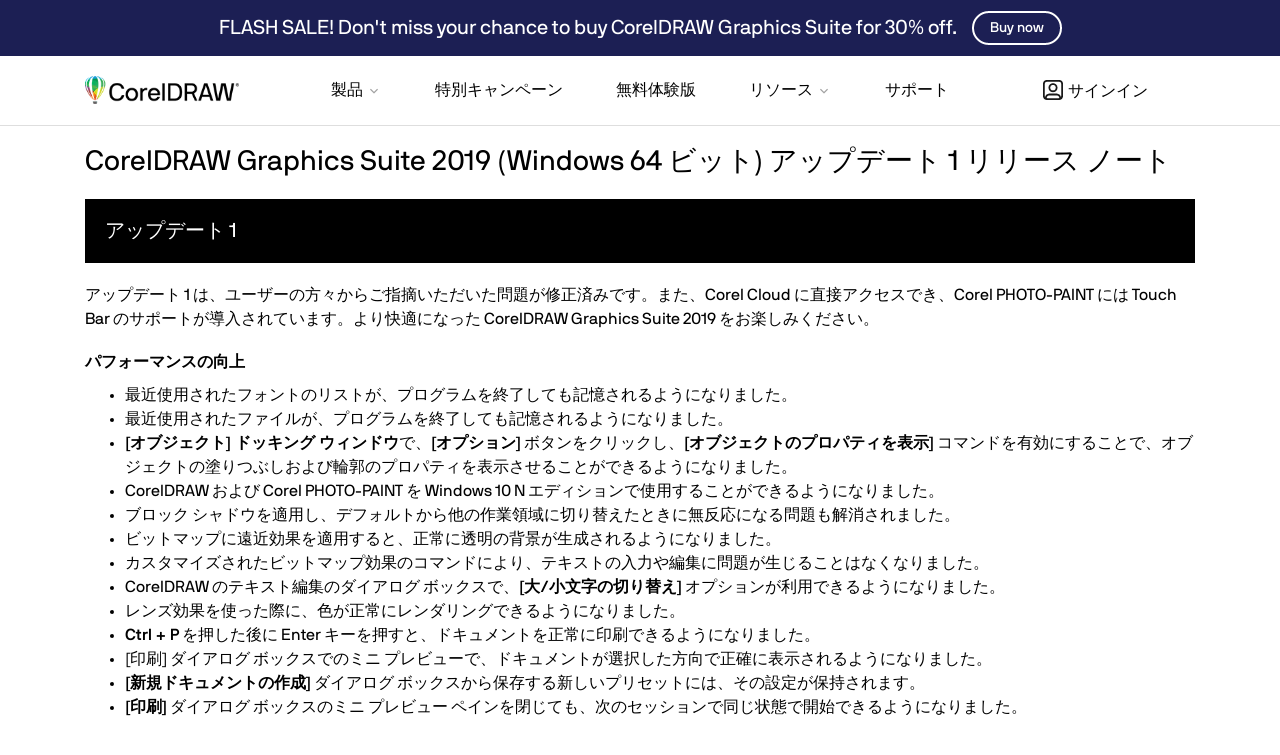

--- FILE ---
content_type: text/html; charset=utf-8
request_url: https://www.coreldraw.com/jp/support/updates/cdgs2019/update1-win-64.html
body_size: 12167
content:
<!doctype html>
<html lang="ja">
<head>
<meta charset="utf-8">
<meta name="viewport" content="width=device-width, initial-scale=1">


<title>CorelDRAW Graphics Suite 2019 (Windows 64 ビット) アップデート 1 リリース ノート</title>
<meta name="description" content="お使いの Corel 製品に適用できる、すべてのパッチおよびアップデートを確認できます。">


	<meta property="og:title" content="CorelDRAW Graphics Suite | 無料体験版" />
	<meta property="og:description" content="CorelDRAW® Graphics Suite には、あらゆるプロ仕様のデザイン ツールが充実しています。息を呑むようなベクター イラスト、レイアウト、写真編集、タイポグラフィを驚異的な効率性で実現させることができます。" />
	<meta property="og:image" content="https://www.coreldraw.com/static/cdgs/images/social/cdgs-og-twitter-card.jpg" />
	<meta name="twitter:card" content="summary_large_image">
	<meta name="twitter:title" content="CorelDRAW Graphics Suite | 無料体験版">
	<meta name="twitter:description" content="CorelDRAW® Graphics Suite には、あらゆるプロ仕様のデザイン ツールが充実しています。息を呑むようなベクター イラスト、レイアウト、写真編集、タイポグラフィを驚異的な効率性で実現させることができます。">
	<meta name="twitter:image" content="https://www.coreldraw.com/static/cdgs/images/social/cdgs-og-twitter-card.jpg">


<link rel="shortcut icon" href="/static/cdgs/images/favicon.ico">




	
	
		
			
		
			
		
			
		
			
		
			
		
			
		
			
		
			
		
			
		
			
		
			
<link rel="alternate" hreflang="x-default" href="https://www.coreldraw.com/en/support/updates/cdgs2019/update1-win-64.html" />
			
		
			
		
	

		
		
<link rel="alternate" hreflang="cs-cz" href="https://www.coreldraw.com/cz/support/updates/cdgs2019/update1-win-64.html" />
		
<link rel="alternate" hreflang="it-it" href="https://www.coreldraw.com/it/support/updates/cdgs2019/update1-win-64.html" />
		
<link rel="alternate" hreflang="es" href="https://www.coreldraw.com/la/support/updates/cdgs2019/update1-win-64.html" />
		
<link rel="alternate" hreflang="ja-jp" href="https://www.coreldraw.com/jp/support/updates/cdgs2019/update1-win-64.html" />
		
<link rel="alternate" hreflang="zh-Hant-tw" href="https://www.coreldraw.com/tw/support/updates/cdgs2019/update1-win-64.html" />
		
<link rel="alternate" hreflang="zh-Hans-cn" href="https://www.coreldraw.com/cn/support/updates/cdgs2019/update1-win-64.html" />
		
<link rel="alternate" hreflang="pt-br" href="https://www.coreldraw.com/br/support/updates/cdgs2019/update1-win-64.html" />
		
<link rel="alternate" hreflang="pl-pl" href="https://www.coreldraw.com/pl/support/updates/cdgs2019/update1-win-64.html" />
		
<link rel="alternate" hreflang="fr-fr" href="https://www.coreldraw.com/fr/support/updates/cdgs2019/update1-win-64.html" />
		
<link rel="alternate" hreflang="de-de" href="https://www.coreldraw.com/de/support/updates/cdgs2019/update1-win-64.html" />
		
<link rel="alternate" hreflang="en" href="https://www.coreldraw.com/en/support/updates/cdgs2019/update1-win-64.html" />
		
<link rel="alternate" hreflang="nl-nl" href="https://www.coreldraw.com/nl/support/updates/cdgs2019/update1-win-64.html" />
		
	






	
	
	
		
<link rel="canonical" href="https://www.coreldraw.com/jp/support/updates/cdgs2019/update1-win-64.html" />
	


<link rel="preconnect" href="https://www.googletagmanager.com">
<link rel="preload" href="/static/common/scripts/gtm/gtm-container.min.js" as="script"></link>
<script src="/static/common/scripts/gtm/gtm-container.min.js"></script>
<link rel="preload" href="/static/common/fonts/nbinternationalproreg-webfont.woff2" as="font" type="font/woff2" crossorigin>
<link rel="preload" href="/static/common/fonts/nbinternationalpromed-webfont.woff2" as="font" type="font/woff2" crossorigin>
<style>
@font-face{font-family:'NB-International';font-weight:400;font-style:normal;font-display:swap;src:url(/static/common/fonts/nbinternationalproreg-webfont.woff2) format('woff2')}@font-face{font-family:'NB-International';font-weight:400;font-style:italic;font-display:swap;src:url(/static/common/fonts/nbinternationalproita-webfont.woff2) format('woff2')}@font-face{font-family:'NB-International';font-weight:200;font-style:normal;font-display:swap;src:url(/static/common/fonts/nbinternationalprolig-webfont.woff2) format('woff2')}@font-face{font-family:'NB-International';font-weight:200;font-style:italic;font-display:swap;src:url(/static/common/fonts/nbinternationalproligita-webfont.woff2) format('woff2')}@font-face{font-family:'NB-International';font-weight:500;font-style:normal;font-display:swap;src:url(/static/common/fonts/nbinternationalpromed-webfont.woff2) format('woff2')}@font-face{font-weight:500;font-style:italic;font-display:swap;font-family:'NB-International';src:url(/static/common/fonts/nbinternationalpromedita-webfont.woff2) format('woff2')}@font-face{font-weight:700;font-style:normal;font-display:swap;font-family:'NB-International';src:url(/static/common/fonts/nbinternationalprobol-webfont.woff2) format('woff2')}@font-face{font-family:'NB-International';font-weight:700;font-style:italic;font-display:swap;src:url(/static/common/fonts/nbinternationalprobolita-webfont.woff2) format('woff2')}
</style>
<link rel="stylesheet" href="/static/common/css/bootstrap.min.css">
<link rel="stylesheet" href="/static/common/css/styles.css">
<link rel="preload" href="/static/common/fonts/glyphicons-halflings-regular.woff2" as="font" crossorigin="anonymous">

<link rel="stylesheet" href="/static/common/css/support/updates.css">
<style>
body.home, body.special-offers, body.free-trials, body.learn, body.all-products, body.learning, body#seo-page { background-color: transparent;}.container > .navbar-header { margin-right: 0; margin-left: 0;}
</style>

<link rel="preload" href="/static/common/scripts/jquery-3.6.0.min.js" as="script"></link>
<link rel="preload" href="/static/common/scripts/dynamic-pricing/dynamic-pricing-promotions.min.js" as="script"></link>

<script src="/static/common/scripts/jquery-3.6.0.min.js"></script>
<script src="/static/common/scripts/dynamic-pricing/dynamic-pricing-promotions.min.js"></script>

<script>
// Get specific query string
function getQueryStringParameterByName(name) {
    name = name.replace(/[\[]/, "\\[").replace(/[\]]/, "\\]");
    var regex = new RegExp("[\\?&]" + name + "=([^&#]*)"),
        results = regex.exec(location.search);
    return results == null ? "" : decodeURIComponent(results[1].replace(/\+/g, " "));
}
function initializeIPMLayout(){
	//Hide normal flow element
	$(".hideInIPM").each(function() {
		$(this).hide();
	});
	
	//Show IPM flow element
	$(".showInIPM").each(function() {
		$(this).show();
	});

	//Add PCU data hidden div
	$('<div/>', {
		html: 'PageDimension: 1200,750',
		id: 'pcu_data'
	}).insertAfter('div.navbar2').css('display', 'none');

}
var elementid= "cdgs-trial";
</script> 

<script src="https://cdn.optimizely.com/js/26745770617.js"></script>

</head>
<body id="" class="responsive" >
<div class="modal fade" id="modal-master" tabindex="-1" role="dialog" aria-hidden="true">
    <div class="modal-dialog" role="document">
        <div class="modal-content">
            <div class="modal-header lto-close" style="display: none">
                <button type="button" class="close" data-dismiss="modal" aria-label="Close"> <span aria-hidden="true">×</span> </button>
            </div>
			<div id="text-content" style="display: none"></div>
			<div id="lto-content" style="display: none"></div>
            <div id="vid-content" class="modal-body" style="display: none">
                <button type="button" class="close" data-dismiss="modal" aria-label="Close"> <span aria-hidden="true">×</span> </button>
                <div class="embed-responsive embed-responsive-16by9">
                    <iframe class="embed-responsive-item" src="" id="yt-vid-iframe" allowfullscreen></iframe>
                </div>
            </div>
        </div>
    </div>
</div>
<script>
$(function() {
	var $videoSrc;
	$('.vid-modal').on('click', function(e){
		e.preventDefault();
		$videoSrc = $(this).attr('data-src');
		$('#modal-master').modal('show').addClass('video');
		$('#vid-content').show();
		$('#yt-vid-iframe').attr('src', $videoSrc + "?autoplay=1&showinfo=0&modestbranding=1&rel=0&enablejsapi=1");
	});
	$('.text-modal').on('click', function(e){
		e.preventDefault();
		$('#modal-master').modal('show').find('#text-content').load($(this).attr('href'),function(){
			if(window.tracking != undefined) {
				var clickElements = $('#text-content').find("a, button");
				for (var i=0; i < clickElements.length; i++) {
					if (typeof clickElements[i].addEventListener !== 'undefined') {
						clickElements[i].addEventListener("click", function(){tracking.clickEvent(this);}, true);
					}
					else if (typeof clickElements[i].attachEvent !== 'undefined') {
						clickElements[i].attachEvent("onclick", function(){tracking.clickEvent(this);});
					}
				}
			}
		});
		$('#text-content').show();
	});
	$('.lto-box').on('click', function(e){
        if($(this).find('.promo-popup-link').length !== 0){
            e.preventDefault();
            $('#modal-master').addClass('lto-popup').modal('show').find('#lto-content').load($(this).find('.promo-popup-link').attr('href'));
            $('#lto-content').show();
            $('.lto-close').show();

        }
    });
	$('#modal-master').on('hidden.bs.modal', function() {
		$('#yt-vid-iframe').attr('src', '');
		$('#vid-content').hide();
        $('.lto-close').hide();
		$('#text-content').html('');
		$('#lto-content').html('');
		$('#modal-master').removeClass('video lto-popup');
	});
});
</script>
<!-- HSW Banner -->
<div id="banner-check-home" style="display:none"></div>
<script>
var ipmState = "ipm=" + getQueryStringParameterByName("ipm").toLowerCase();
</script>

<dl id="headersw" class="sitenav" data-promo-sku="coreldraw">
	<dt data-promo-style="text-align"> <a data-promo-link="hswLink">
		<div class="hsw-msg" data-promo-style="background-color"> <div class="container"><span data-promo-text="hsw" data-promo-style="color" style="display:none;"></span> <img data-promo-image="hsw" style="display:none;"></div> </div>
		</a> </dt>
	<dd class="hsw-dtl" data-promo-style="text-align">
		<div aria-labelledby="headingOne"> <span data-promo-text="hswDetails" class="hswDetails"></span> </div>
	</dd>
</dl>
<nav id="sitenav" class="navbar mega navbar-white">
  <div class="container">
    <div class="navbar-header">
      <button type="button" class="navbar-toggle collapsed" data-toggle="collapse" data-target="#navbar" aria-expanded="false" aria-controls="navbar"> <span class="sr-only">ナビゲーションの切り替え</span> <span class="icon-bar"></span><span class="icon-bar"></span><span class="icon-bar"></span> </button>
      <a class="navbar-brand" href="/jp/" data-track-event="e_navigation" data-track-attr-navlocation="header-navbar" data-track-attr-navcontent="topNav-cdgs"> <img intrinsicsize="225x41" width="225" height="41" src="/static/cdgs/images/coreldraw-wordmark-color.png" alt="CorelDRAW" title="CorelDRAW"> </a> </div>
    <div id="navbar" class="navbar-collapse collapse">
      <div class="nav-center">
        <ul class="nav navbar-nav topnav">
          <li class="li-products dropdown"> <a href="#" class="dropdown-toggle" data-hover="dropdown" data-toggle="dropdown" role="button" aria-haspopup="true" aria-expanded="false"><span class="nav-item">製品</span> <span class="drop-grey"></span></a>
            <ul class="dropdown-menu mega-full-width">
              <li>
                <div class="mega-content">
                  <div class="row nav-flex">
                    <div class="col-xs-12 col-sm-8 col-md-7 icon-col">
                      <div class="h5 icon home-icon">個人用</div>
                      <ul class="nav-items">
                        <li><a href="/jp/product/coreldraw/" data-track-event="e_navigation" data-track-attr-navlocation="header-navbar" data-track-attr-navcontent="topNav-products-coreldraw-graphics-suite">CorelDRAW Graphics Suite</a></li>
                        <li><a href="/jp/product/coreldraw/standard/" data-track-event="e_navigation" data-track-attr-navlocation="header-navbar" data-track-attr-navcontent="topNav-products-coreldraw-standard">CorelDRAW Standard</a></li>
                        <li><a href="/jp/product/coreldraw/essentials/" data-track-event="e_navigation" data-track-attr-navlocation="header-navbar" data-track-attr-navcontent="topNav-products-coreldraw-essentials">CorelDRAW Essentials</a></li>
						<li class="mt-2"><a href="/jp/all-products/" data-track-event="e_navigation" data-track-attr-navlocation="header-navbar" data-track-attr-navcontent="topNav-productss-all-products" class="nav-link">すべての製品を見る</a></li>
                      </ul>
                    </div>
                    <div class="col-xs-12 col-sm-4 col-md-5 feature-col">
                      <div class="row feature-product">
                        <div class="col-md-6">
                          <div class="nav-ft-image"><a href="/jp/free-trials/" data-track-event="e_navigation" data-track-attr-navlocation="header-navbar" data-track-attr-navcontent="topNav-products-feature-download-cdgs">
                            <div class="feature-description">
                              <p><span>CorelDRAW の無料体験をどうぞ</span></p>
                            </div>
                            </a> </div>
                        </div>
                        <div class="col-xs-12 col-sm-12 col-md-6 gray-wrap">
                          <div class="feature-info">
							  <ul class="nav-items">
								<li><a href="/jp/product/family/" data-track-event="e_navigation" data-track-attr-navlocation="header-navbar" data-track-attr-navcontent="topNav-products-compare-coreldraw">CorelDRAW 製品を比較</a></li>
							  </ul>
                          </div>
                        </div>
                      </div>
                    </div>
                  </div>
                </div>
              </li>
            </ul>
          </li>
          <li class="li-special-offers"><a href="/jp/special-offers/" data-track-event="e_navigation" data-track-attr-navlocation="header-navbar" data-track-attr-navcontent="topNav-special-offers"><span class="nav-item">特別キャンペーン</span></a></li>
          <li class="li-free-trials"><a href="/jp/free-trials/" data-track-event="e_navigation" data-track-attr-navlocation="header-navbar" data-track-attr-navcontent="topNav-free-trials"><span class="nav-item">無料体験版</span></a></li>
          <!--li class="li-pricing"><a href="/en/pricing/?nav=prc"><span class="nav-item">Pricing</span></a></li-->
          <li class="li-resources dropdown"><a href="#" class="dropdown-toggle" data-toggle="dropdown" data-hover="dropdown" role="button" aria-haspopup="true" aria-expanded="false"><span class="nav-item">リソース</span> <span class="drop-grey"></span></a>
            <ul class="dropdown-menu mega-full-width">
              <li>
                <div class="mega-content">
                  <div class="row nav-flex">
                    <div class="col-xs-12 col-sm-4 col-md-3 gray-col">
                      <div class="h5 icon resources-icon">リソース</div>
                      <ul class="nav-items">
                        <li><a href="/en/learn/" target="_blank" data-track-event="e_navigation" data-track-attr-navlocation="header-navbar" data-track-attr-navcontent="topNav-resources-learning-tool">ラーニング センター</a></li>
                        <li><a href="/en/learn/webinars/" target="_blank" data-track-event="e_navigation" data-track-attr-navlocation="header-navbar" data-track-attr-navcontent="topNav-resources-webinars-ebooks">ウェビナーおよび電子ブック</a></li>
                        <li><a href="https://community.coreldraw.com/" target="_blank" data-track-event="e_navigation" data-track-attr-navlocation="header-navbar" data-track-attr-navcontent="topNav-resources-coreldraw-community">CorelDRAW コミュニティ</a></li>
                        <li><a href="https://community.go.corel.com/" target="_blank" data-track-event="e_navigation" data-track-attr-navlocation="header-navbar" data-track-attr-navcontent="topNav-resources-cdgo-community">CorelDRAW Go コミュニティ</a></li>
                        <li><a href="https://coreldraw.ideas.aha.io/" target="_blank" data-track-event="e_navigation" data-track-attr-navlocation="header-navbar" data-track-attr-navcontent="topNav-resources-learning-customer-stories">製品のフィードバックを提出</a></li>
                      </ul>
                    </div>
                    <div class="col-xs-12 col-sm-4 col-md-4 icon-col">
                      <div class="h5 icon guides-icon">ガイド</div>
                      <div class="row">
                        <div class="col-md-12">
                          <ul class="nav-items">
                            <li><a href="/en/learn/guide-to-vector-design/" target="_blank" data-track-event="e_navigation" data-track-attr-navlocation="header-navbar" data-track-attr-navcontent="topNav-resources-guide-to-vector-design">ベクターデザイン作成ガイド</a></li>
                            <li><a href="/jp/learn/how-to/" data-track-event="e_navigation" data-track-attr-navlocation="header-navbar" data-track-attr-navcontent="topNav-resources-how-to-guides">ハウツー ガイド</a></li>
                            <li><a href="/en/learn/tutorials/" target="_blank" data-track-event="e_navigation" data-track-attr-navlocation="header-navbar" data-track-attr-navcontent="topNav-resources-tutorials">チュートリアル</a></li>
                          </ul>
                        </div>
                      </div>
                    </div>
                    <div class="col-xs-12 col-sm-4 col-md-5 icon-col border-left">
                      <div class="h5 icon customer-stories-icon">顧客事例</div>
                      <ul class="nav-items">
                        <li><a href="/en/pages/customer-stories/yellotools/" target="_blank" data-track-event="e_navigation" data-track-attr-navlocation="header-navbar" data-track-attr-navcontent="topNav-resources-creating-specialized-sign-making-tools">専門的な看板制作ツールの作成</a></li>
                        <li><a href="/en/pages/customer-stories/rage-designs/" target="_blank" data-track-event="e_navigation" data-track-attr-navlocation="header-navbar" data-track-attr-navcontent="topNav-resources-designing-custom-vinyl-graphics">カスタマイズされたバイナルグラフィックスのデザイン</a></li>
                        <li><a href="/en/pages/customer-stories/hauni/" target="_blank" data-track-event="e_navigation" data-track-attr-navlocation="header-navbar" data-track-attr-navcontent="topNav-resources-illustrating-tech-documentation">技術文書のイラスト作成</a></li>
                        <li><a href="/en/pages/customer-stories/joe-diaz-barn-quilts/" target="_blank" data-track-event="e_navigation" data-track-attr-navlocation="header-navbar" data-track-attr-navcontent="topNav-resources-designing-metal-cut-signs">看板用金属切削加工のデザイン</a></li>
                      </ul>
                      <p><a href="/en/pages/customer-stories/" target="_blank" class="nav-link">すべての顧客事例を見る</a></p>
                    </div>
                  </div>
                </div>
              </li>
            </ul>
          </li>
          <li class="li-support"><a href="/jp/support/" data-track-event="e_navigation" data-track-attr-navlocation="header-navbar" data-track-attr-navcontent="topNav-support"><span class="nav-item">サポート</span></a></li>
        </ul>
      </div>
      <div class="nav navbar-nav navbar-right mobile-only" style="display: none;"> <a rel="noopener" href="https://myaccount.corel.com?sso-brandId=cdgs&sso-locale=ja_JP" data-track-event="e_navigation" data-track-attr-navlocation="header-navbar" data-track-attr-navcontent="topNav-sign-in" target="_blank" class="btn sign-in"><span class="user-icon"></span>サインイン</a> </div>
      <div class="nav navbar-nav navbar-right dropdown desktop"><a href="#" class="dropdown-toggle btn sign-in" data-toggle="dropdown" data-hover="dropdown" role="button" aria-haspopup="true" aria-expanded="false"><span class="nav-item"><span class="user-icon"></span>サインイン</span></a>
        <ul class="dropdown-menu signin">
          <li>
            <div class="mega-content">
              <div class="row nav-flex">
                <div class="col-xs-12">
                  <div class="h5">サインイン オプション</div>
                  <ul class="nav-items">
                    <li><a class="icon my-account-icon" rel="noopener" href="https://myaccount.corel.com?sso-brandId=cdgs&sso-locale=ja_JP" data-track-event="e_ctaClick" data-track-attr-navlocation="header-navbar" data-track-attr-cta="myAccount" data-track-attr-ctx="sign_in_drop_down" target="_blank">マイ アカウント</a></li>
                    <li class=""><a class="icon coreldraw-web-icon" rel="noopener" href="https://web.coreldraw.com/" data-track-event="e_ctaClick" data-track-attr-navlocation="header-navbar" data-track-attr-cta="coreldrawWeb" data-track-attr-ctx="sign_in_drop_down" target="_blank">CorelDRAW Web</a></li>
                  </ul>
                </div>
              </div>
            </div>
          </li>
        </ul>
      </div>
    </div>
  </div>
</nav>
<script>
$(function () {
	$('ul.dropdown-menu [data-toggle=dropdown]').on('click', function(event) {
			event.preventDefault(); 
			event.stopPropagation(); 
			$(this).parent().siblings().removeClass('open');
			$(this).parent().toggleClass('open');
		});
	//phone popover
	$('[data-toggle="popover"]').popover();
});
</script> 
<script>
    function openChat(){
    var height = 800;
    var width = 576;
    var top = screen.height;
    var left = screen.width;
    window.open(
        'https://chat.corel.com/?group=coreldraw&language=ja', 
        'corelchat', 
        'location=yes,height='+height+',width='+width+',top='+top+',left='+left+',resizable=0,status=yes'
    );
	}
</script>

<div class="contents">
	<div class="container">
		<div class="row">
			<div class="col-sm-12">
				<div class="update-content">
					<h1>CorelDRAW Graphics Suite 2019 (Windows 64 ビット) アップデート 1 リリース ノート</h1>
					<div class="update-title"><h2>アップデート 1</h2></div>
					<div class="update-main">
						<p>アップデート 1 は、ユーザーの方々からご指摘いただいた問題が修正済みです。また、Corel Cloud に直接アクセスでき、Corel PHOTO-PAINT には Touch Bar のサポートが導入されています。より快適になった CorelDRAW Graphics Suite 2019 をお楽しみください。</p>
						<h3>パフォーマンスの向上</h3>
						<ul>
							<li>最近使用されたフォントのリストが、プログラムを終了しても記憶されるようになりました。</li>
							<li>最近使用されたファイルが、プログラムを終了しても記憶されるようになりました。</li>
							<li><b>[オブジェクト] ドッキング ウィンドウ</b>で、<b>[オプション]</b> ボタンをクリックし、<b>[オブジェクトのプロパティを表示]</b> コマンドを有効にすることで、オブジェクトの塗りつぶしおよび輪郭のプロパティを表示させることができるようになりました。</li>
							<li>CorelDRAW および Corel PHOTO-PAINT を Windows 10 N エディションで使用することができるようになりました。</li>
							<li>ブロック シャドウを適用し、デフォルトから他の作業領域に切り替えたときに無反応になる問題も解消されました。</li>
							<li>ビットマップに遠近効果を適用すると、正常に透明の背景が生成されるようになりました。</li>
							<li>カスタマイズされたビットマップ効果のコマンドにより、テキストの入力や編集に問題が生じることはなくなりました。</li>
							<li>CorelDRAW のテキスト編集のダイアログ ボックスで、<b>[大/小文字の切り替え]</b> オプションが利用できるようになりました。</li>
							<li>レンズ効果を使った際に、色が正常にレンダリングできるようになりました。</li>
							<li><b>Ctrl + P</b> を押した後に Enter キーを押すと、ドキュメントを正常に印刷できるようになりました。</li>
							<li>[印刷] ダイアログ ボックスでのミニ プレビューで、ドキュメントが選択した方向で正確に表示されるようになりました。</li>
							<li><b>[新規ドキュメントの作成]</b> ダイアログ ボックスから保存する新しいプリセットには、その設定が保持されます。</li>
							<li><b>[印刷]</b> ダイアログ ボックスのミニ プレビュー ペインを閉じても、次のセッションで同じ状態で開始できるようになりました。</li>
							<li>塗りつぶしカラー ピッカーにあるパレットのリストから、使いたいカラーパレットを選択しやすくなりました。</li>
							<li>ドッキングを解除したとき、<b>[カラー]</b> ドッキング ウィンドウにサンプル カラーが表示され、正常に機能するようになりました。</li>
							<li>グラデーション塗りつぶしの始点と終点が正常に表示されるようになりました。</li>
							<li>CorelDRAW の標準塗りつぶしに使用されるスポットカラーの着色を割合を入力して指定することができます。</li>
							<li>Corel PHOTO-PAINT に従来の作業領域をインポートしても、アプリケーションを正常に起動させることができるようになりました。</li>
						</ul>
						<h3>CorelDRAW.app、CorelDRAW、Corel Cloud</h3>
						<p>CorelDRAW Graphics Suite ユーザー限定のウェブベースのグラフィック アプリ <a href="https://coreldraw.app" target="_blank">CorelDRAW.app</a> が CorelDRAW に統合されました。CorelDRAW.app または CorelDRAW で作成した CDR ファイルを Corel Cloud（オンライン ファイル ストレージ）に保存し、どちらのアプリからでも開くことができます。例えば、CorelDRAW.app で制作したデザインを CDR ファイルとして Corel Cloud に保存した後、CorelDRAW で開き、その豊富にそろった編集ツールで編集することができるのです。編集したファイルを CorelDRAW から直接 Corel Cloud に保存した後、このファイルを CorelDRAW.app が搭載されたデバイスから開いて注釈を付けることができます。また、このファイルは、CorelDRAW から Corel Cloud にアクセスして開き、編集することができます。</p>
						<p>CorelDRAW で Corel Cloud に保存されたファイルを開くには、[ファイル] > [Corel Cloud から開く] をクリックします。また、ファイルを Corel Cloud に保存するには、 [ファイル] > [Corel Cloud に保存] をクリックします。初めて CorelDRAW から Corel Cloud にアクセスする時は、 Corel アカウントのパスワードでサインインするよう指示されます。このサインインは、年に一度のみ行います。
						</p>
						<div class="back-to-updates"><a href="/jp/support/updates/">パッチ & アップデートに戻る</a></div>
					</div>
					<!--end update 1 -->
				</div>
			</div>
		</div>
	</div>
</div>


<footer>
  <div class="ft-links footer-nav">
    <div class="container">
      <div class="row">
        <div class="col-lg-3 col-md-4 col-sm-5 logo-wrapper">
          <div class="footer-logo"> <a href="/" data-track-event="e_navigation" data-track-attr-navlocation="footer-nav" data-track-attr-navcontent="footerlink-coreldraw"> <img intrinsicsize="210x38" width="210" height="38" src="/static/cdgs/images/coreldraw-wordmark-white.png" class="img-responsive" alt="CorelDRAW" title="CorelDRAW"> </a> </div>
          <div class="">
            <ul class="ft-social-list">
  <li class="fb"><a rel="noopener" href="https://www.facebook.com/coreldrawgraphicssuite" data-track-event="e_navigation" data-track-attr-navlocation="footer-nav" data-track-attr-navcontent="footerlink-social-facebook" target="_blank" title="CorelDRAW Facebook" alt="CorelDRAW Facebook">
    <svg id="facebook" xmlns="http://www.w3.org/2000/svg" width="20" height="20" viewBox="0 0 20 20">
      <path id="facebook-2" data-name="facebook" d="M20,10.061A10,10,0,1,0,8.437,20V12.969H5.9V10.06H8.437V7.844c0-2.521,1.493-3.915,3.777-3.915a15.292,15.292,0,0,1,2.239.2V6.6H13.191a1.449,1.449,0,0,0-1.629,1.572v1.887h2.773l-.443,2.908h-2.33V20A10.044,10.044,0,0,0,20,10.061Z" />
    </svg>
    </a></li>
  <li class="xcom"><a rel="noopener" href="https://x.com/coreldraw" data-track-event="e_navigation" data-track-attr-navlocation="footer-nav" data-track-attr-navcontent="footerlink-social-x" target="_blank" title="CorelDRAW X" alt="CorelDRAW X">
    <svg width="1200" height="1227" viewBox="0 0 1200 1227" fill="currentColor" xmlns="http://www.w3.org/2000/svg">
      <path d="M714.163 519.284L1160.89 0H1055.03L667.137 450.887L357.328 0H0L468.492 681.821L0 1226.37H105.866L515.491 750.218L842.672 1226.37H1200L714.137 519.284H714.163ZM569.165 687.828L521.697 619.934L144.011 79.6944H306.615L611.412 515.685L658.88 583.579L1055.08 1150.3H892.476L569.165 687.854V687.828Z"/>
    </svg>
    </a></li>
  <li class="yt"><a rel="noopener" href="https://www.youtube.com/user/CorelDRAWchannel" data-track-event="e_navigation" data-track-attr-navlocation="footer-nav" data-track-attr-navcontent="footerlink-social-youtube" target="_blank" title="CorelDRAW YouTube" alt="CorelDRAW YouTube">
    <svg id="YouTube" xmlns="http://www.w3.org/2000/svg" width="20" height="14.018" viewBox="0 0 20 14.018">
      <path id="vector" d="M17.792,1.415a2.519,2.519,0,0,1,1.771,1.771A26.113,26.113,0,0,1,20,8a25.648,25.648,0,0,1-.424,4.814A2.519,2.519,0,0,1,17.8,14.585c-1.553.424-7.8.424-7.8.424s-6.252,0-7.8-.424A2.519,2.519,0,0,1,.424,12.814,25.722,25.722,0,0,1,0,8,26.316,26.316,0,0,1,.411,3.2,2.519,2.519,0,0,1,2.182,1.428C3.736,1,9.987.991,9.987.991S16.239.991,17.792,1.415ZM13.184,8,8,11V5Z" transform="translate(0 -0.991)" fill-rule="evenodd"/>
    </svg>
    </a></li>
  <li class="ig"><a rel="noopener" href="https://www.instagram.com/coreldrawgraphicssuite/" data-track-event="e_navigation" data-track-attr-navlocation="footer-nav" data-track-attr-navcontent="footerlink-social-instagram" target="_blank" title="CorelDRAW Instagram" alt="CorelDRAW Instagram">
    <svg id="Instagram" xmlns="http://www.w3.org/2000/svg" width="20" height="14.018" viewBox="0 0 16 16">
      <path d="M8 0C5.829 0 5.556.01 4.703.048 3.85.088 3.269.222 2.76.42a3.917 3.917 0 0 0-1.417.923A3.927 3.927 0 0 0 .42 2.76C.222 3.268.087 3.85.048 4.7.01 5.555 0 5.827 0 8.001c0 2.172.01 2.444.048 3.297.04.852.174 1.433.372 1.942.205.526.478.972.923 1.417.444.445.89.719 1.416.923.51.198 1.09.333 1.942.372C5.555 15.99 5.827 16 8 16s2.444-.01 3.298-.048c.851-.04 1.434-.174 1.943-.372a3.916 3.916 0 0 0 1.416-.923c.445-.445.718-.891.923-1.417.197-.509.332-1.09.372-1.942C15.99 10.445 16 10.173 16 8s-.01-2.445-.048-3.299c-.04-.851-.175-1.433-.372-1.941a3.926 3.926 0 0 0-.923-1.417A3.911 3.911 0 0 0 13.24.42c-.51-.198-1.092-.333-1.943-.372C10.443.01 10.172 0 7.998 0h.003zm-.717 1.442h.718c2.136 0 2.389.007 3.232.046.78.035 1.204.166 1.486.275.373.145.64.319.92.599.28.28.453.546.598.92.11.281.24.705.275 1.485.039.843.047 1.096.047 3.231s-.008 2.389-.047 3.232c-.035.78-.166 1.203-.275 1.485a2.47 2.47 0 0 1-.599.919c-.28.28-.546.453-.92.598-.28.11-.704.24-1.485.276-.843.038-1.096.047-3.232.047s-2.39-.009-3.233-.047c-.78-.036-1.203-.166-1.485-.276a2.478 2.478 0 0 1-.92-.598 2.48 2.48 0 0 1-.6-.92c-.109-.281-.24-.705-.275-1.485-.038-.843-.046-1.096-.046-3.233 0-2.136.008-2.388.046-3.231.036-.78.166-1.204.276-1.486.145-.373.319-.64.599-.92.28-.28.546-.453.92-.598.282-.11.705-.24 1.485-.276.738-.034 1.024-.044 2.515-.045v.002zm4.988 1.328a.96.96 0 1 0 0 1.92.96.96 0 0 0 0-1.92zm-4.27 1.122a4.109 4.109 0 1 0 0 8.217 4.109 4.109 0 0 0 0-8.217zm0 1.441a2.667 2.667 0 1 1 0 5.334 2.667 2.667 0 0 1 0-5.334z"></path>
    </svg>
    </a></li>
  <li class="community"><a rel="noopener" href="http://community.coreldraw.com/" data-track-event="e_navigation" data-track-attr-navlocation="footer-nav" data-track-attr-navcontent="footerlink-social-community" target="_blank" title="CorelDRAW Community" alt="CorelDRAW Community">
    <svg id="community" xmlns="http://www.w3.org/2000/svg" xmlns:xlink="http://www.w3.org/1999/xlink" x="0px" y="0px" viewBox="0 0 80.1 67.4" style="enable-background:new 0 0 80.1 67.4;" xml:space="preserve">
      <g transform="matrix(0.724908 0 0 0.724908 11.0216 11.0216)">
        <path d="M51.5,0.8c5.1,3.2,8.7,8.6,9.3,14.9c2.1,1,4.4,1.5,6.9,1.5c9,0,16.2-7.3,16.2-16.2c0-9-7.3-16.2-16.2-16.2 C58.8-15.2,51.6-8.1,51.5,0.8z M40.9,34c9,0,16.2-7.3,16.2-16.2S49.8,1.5,40.9,1.5S24.7,8.8,24.7,17.7S31.9,34,40.9,34z M47.8,35.1 H34c-11.4,0-20.8,9.3-20.8,20.8v16.8l0,0.3l1.2,0.4c10.9,3.4,20.4,4.6,28.2,4.6c15.3,0,24.1-4.3,24.6-4.6l1.1-0.5h0.1V55.8 C68.5,44.4,59.2,35.1,47.8,35.1z M74.6,18.3H60.9c-0.1,5.5-2.5,10.4-6.2,13.9c10.2,3,17.6,12.5,17.6,23.6V61 c13.5-0.5,21.2-4.3,21.8-4.6l1.1-0.5h0.1V39.1C95.3,27.6,86,18.3,74.6,18.3z M12.4,17.2c3.2,0,6.1-0.9,8.6-2.5 c0.8-5.2,3.6-9.7,7.5-12.8c0-0.3,0-0.6,0-0.9c0-9-7.3-16.2-16.2-16.2C3.5-15.2-3.8-7.9-3.8,1C-3.8,10,3.5,17.2,12.4,17.2z M27,32.2 c-3.7-3.5-6-8.4-6.2-13.8c-0.5,0-1-0.1-1.5-0.1H5.6c-11.4,0-20.8,9.3-20.8,20.8v16.8l0,0.3l1.2,0.4c8.8,2.7,16.6,4,23.4,4.4v-5.1 C9.4,44.7,16.8,35.3,27,32.2z"/>
      </g>
    </svg>
    </a></li>
</ul>

          </div>
          <p class="ft-copyright">著作権 © <span id="current-year">2023</span> Corel Corporation. <span class="wrap">All rights reserved.</span></p>
        </div>
        <div class="col-lg-9 col-md-8 col-sm-7 footer-links">
          <div class="row">
            <div class="col-lg-3 col-xs-6 footer-nav-item">
              <div class="h6">製品</div>
              <ul class="ft-menu-list">
				<li><a href="/jp/product/coreldraw/" data-track-event="e_navigation" data-track-attr-navlocation="footer-nav" data-track-attr-navcontent="footerlink-products-cdgs">CorelDRAW Graphics Suite</a></li>
				<li><a href="/jp/product/coreldraw/standard/" data-track-event="e_navigation" data-track-attr-navlocation="footer-nav" data-track-attr-navcontent="footerlink-products-cdgs-std">CorelDRAW Standard</a></li>
        <li><a href="/jp/product/coreldraw/essentials/" data-track-event="e_navigation" data-track-attr-navlocation="footer-nav" data-track-attr-navcontent="footerlink-products-cdgs-essentials">CorelDRAW Essentials</a></li>
				<li><a href="/jp/special-offers/" data-track-event="e_navigation" data-track-attr-navlocation="footer-nav" data-track-attr-navcontent="footerlink-products-special-offers">特別キャンペーン</a></li>
				<li><a href="/jp/free-trials/" data-track-event="e_navigation" data-track-attr-navlocation="footer-nav" data-track-attr-navcontent="footerlink-products-free-trials">無料体験版</a></li>
				<li><a href="/jp/all-products/" data-track-event="e_navigation" data-track-attr-navlocation="footer-nav" data-track-attr-navcontent="footerlink-products-all-products">すべての製品</a></li>
              </ul>
            </div>
            <div class="col-lg-3 col-xs-6 footer-nav-item">
              <div class="h6">クイック リンク</div>
              <ul class="ft-menu-list">
				<li><a href="/en/learn/" data-track-event="e_navigation" data-track-attr-navlocation="footer-nav" data-track-attr-navcontent="footerlink-quicklinks-learning">学習</a></li>
				<li><a href="https://learn.corel.com/graphics/home" data-track-attr-navlocation="footer-nav" data-track-attr-navcontent="footerlink-quicklinks-discovery-center">ディスカバリー センター</a></li>
              </ul>
            </div>
            <div class="clearfix visible-xs-block visible-sm-block visible-md-block"></div>
            <div class="col-lg-3 col-xs-6 footer-nav-item">
              <div class="h6">サポート</div>
              <ul class="ft-menu-list">
				<li><a href="https://account.corel.com/accounts/user/registerProduct?sso-brandId=cdgs" data-track-attr-navlocation="footer-nav" data-track-attr-navcontent="footerlink-support-register-product">製品の登録</a></li>
				<li><a href="/jp/support/updates/" data-track-event="e_navigation" data-track-attr-navlocation="footer-nav" data-track-attr-navcontent="footerlink-support-patches-updates">パッチおよびアップデート</a></li>
				<li><a href="https://support.corel.com/hc/ja/articles/215822078" target="_blank" data-track-attr-navlocation="footer-nav" data-track-attr-navcontent="footerlink-support-uninstall-instructions">アンインストール方法</a></li>
				<li><a href="https://www.corel.com/contact/" data-track-event="e_navigation" data-track-attr-navlocation="footer-nav" data-track-attr-navcontent="footerlink-support-contact-us">お問い合わせ先</a></li>
        <li><a href="https://community.coreldraw.com/" target="_blank" data-track-event="e_navigation" data-track-attr-navlocation="footer-nav" data-track-attr-navcontent="footerlink-support-cdgs-community">CorelDRAW コミュニテ</a></li>
				<li><a href="https://community.go.corel.com/" target="_blank" data-track-event="e_navigation" data-track-attr-navlocation="footer-nav" data-track-attr-navcontent="footerlink-support-cdgo-community">CorelDRAW Go コミュニテ</a></li>
              </ul>
            </div>
            <div class="col-lg-3 col-xs-6 footer-nav-item">
              <div class="h6">法的事項</div>
              <ul class="ft-menu-list">
                <li><a rel="noopener" href="https://www.corel.com/terms/" data-track-event="e_navigation" data-track-attr-navlocation="footer-nav" data-track-attr-navcontent="footerlink-legal-terms-of-use" target="_blank">使用条件</a></li>
                <li><a rel="noopener" href="https://www.corel.com/privacy/" data-track-event="e_navigation" data-track-attr-navlocation="footer-nav" data-track-attr-navcontent="footerlink-legal-privacy" target="_blank">プライバシー</a></li>
                <li><a rel="noopener" target="_blank" href="https://www.corel.com/cookies" data-track-event="e_navigation" data-track-attr-navlocation="footer-nav" data-track-attr-navcontent="footerlink-legal-cookies">クッキー</a></li>
                <li><a href="https://www.corel.com/eula/" data-track-event="e_navigation" data-track-attr-navlocation="footer-nav" data-track-attr-navcontent="footerlink-legal-eula">EULA</a></li>
                <li><a href="https://www.corel.com/legal/" data-track-event="e_navigation" data-track-attr-navlocation="footer-nav" data-track-attr-navcontent="footerlink-legal">法的事項</a></li>
                <li><a href="https://www.corel.com/privacy/form/" target="_blank" rel="noopener">私の情報を販売 / 共有しません</a></li>
                <li><a class="optanon-show-settings">私の Cookie を管理します</a></li>
                <li><a href="https://www.corel.com/en/imprint/" data-track-event="e_navigation" data-track-attr-navlocation="footer-nav" data-track-attr-navcontent="footerlink-legal-imprint" target="_blank">Imprint</a></li>
              </ul>
            </div>
          </div>
        </div>
      </div>
      <div class="footer-bar">
        <div class="lang">
          <div class="btn-group language-selector">
            <button type="button" class="btn dropdown-toggle" id="dropdownMenuLang" data-toggle="dropdown" aria-haspopup="true" aria-expanded="false"><i class="bi bi-globe2"></i><span class="loc px-2"></span><i class="bi-chevron-up"></i> </button>
            <ul class="dropdown-menu lang-selector" aria-labelledby="dropdownMenuLang">
              
              <li >
              <a href="/de/" onclick="tracking.languageChange (window.location.pathname.split('/')[1], 'de');">Deutsch</a>
              </li>
              
              <li >
              <a href="/en/" onclick="tracking.languageChange (window.location.pathname.split('/')[1], 'en');">English</a>
              </li>
              
              <li >
              <a href="/la/" onclick="tracking.languageChange (window.location.pathname.split('/')[1], 'la');">Español</a>
              </li>
              
              <li >
              <a href="/fr/" onclick="tracking.languageChange (window.location.pathname.split('/')[1], 'fr');">Français</a>
              </li>
              
              <li >
              <a href="/it/" onclick="tracking.languageChange (window.location.pathname.split('/')[1], 'it');">Italiano</a>
              </li>
              
              <li >
              <a href="/nl/" onclick="tracking.languageChange (window.location.pathname.split('/')[1], 'nl');">Nederlands</a>
              </li>
              
              <li >
              <a href="/pl/" onclick="tracking.languageChange (window.location.pathname.split('/')[1], 'pl');">Polski</a>
              </li>
              
              <li >
              <a href="/br/" onclick="tracking.languageChange (window.location.pathname.split('/')[1], 'br');">Português do Brasil</a>
              </li>
              
              <li >
              <a href="/cz/" onclick="tracking.languageChange (window.location.pathname.split('/')[1], 'cz');">Čeština</a>
              </li>
              
              <li class="selected">
              <a href="/jp/" onclick="tracking.languageChange (window.location.pathname.split('/')[1], 'jp');">日本語</a>
              </li>
              
              <li >
              <a href="/cn/" onclick="tracking.languageChange (window.location.pathname.split('/')[1], 'cn');">简体中文</a>
              </li>
              
              <li >
              <a href="/tw/" onclick="tracking.languageChange (window.location.pathname.split('/')[1], 'tw');">繁體中文</a>
              </li>
              
            </ul>
          </div>
          <script>
              var langName = $('.lang-selector li.selected a').text();

              $(function() {
                $('#dropdownMenuLang .loc').append(langName);
              });
            </script>
        </div>
      </div>
    </div>
  </div>
</footer>

<script src="/static/common/scripts/_common-footer-scripts-async.min.js" async></script>
<script src="/static/common/scripts/dynamic-pricing/dynamic-pricing.optinmonster.min.js" async></script>
<script src="/static/common/scripts/_common-footer-scripts.min.js"></script>
<script src="/static/common/scripts/jquery.lazyloadxt.extra.min.js"></script>
<script>
$(function() {
  // HSW toggle
	$('#headersw dt').click(function(){
		if(!$.trim( $(".hswDetails").html() ).length) {
            $(".hsw-dtl").css("display", "none");
        } else {
			$(".hsw-dtl").slideToggle();
		}
	});
	//HSW styles
	startHSW();
	var HSWpromoTimeout = 0;
	var HSWtotalWait = 3000;
	var HSWinterval = 100;
	function startHSW() {
		setTimeout (function (){
			if (promotions.getPromosDisplayed()) {
				var hswbg = $('.hsw-msg').css('background-color');
				var hswcolor = $('.hsw-msg span').css('color');
				$('.hsw-btn').css({color:hswbg, background:hswcolor});
			}
			else {
				if (HSWpromoTimeout < HSWtotalWait) {
					HSWpromoTimeout += interval;
					startHSW();
				}
			}
		}, interval);
	}
});
//Footer date
var mySpan = document.getElementById("current-year");
if (mySpan != null) {
	mySpan.innerHTML = new Date().getFullYear();
}
// Dynamic promos popup
registerPopup();
var promoTimeout = 0;
var totalWait = 3000;
var interval = 100;
function registerPopup() {
	setTimeout (function (){
		if (promotions.getPromosDisplayed()) {
		}
		else {
			if (promoTimeout < totalWait) {
				promoTimeout += interval;
				registerPopup();
			}
		}
	}, interval);
}
//Countdown
var pathArray = window.location.pathname.split('/');
var paramLang = pathArray[1];

startCountdown();
function startCountdown() {
	setTimeout (function (){
		if (promotions.getPromosDisplayed()) {
			var countdownExpiry = promotions.getCountdownExpiry();
			if (!countdownExpiry) {
				return;
			}
			$('#simple_timer').syotimer({
				year: countdownExpiry.year,
				month: countdownExpiry.month,
				day: countdownExpiry.day,
				hour: countdownExpiry.hour,
				minute: 00,
				timeZone: -5,
				lang: paramLang
			});
            $('.simple_timer_bn').syotimer({
                year: countdownExpiry.year,
                month: countdownExpiry.month,
                day: countdownExpiry.day,
                hour: countdownExpiry.hour,
                minute: 00,
                timeZone: -5,
                lang: paramLang
            });
		}
		else {
			if (promoTimeout < totalWait) {
				promoTimeout += interval;
				startCountdown();
			}
		}
	}, interval);
}
// ipm
if (pricing.getQueryStringParam('ipm') == 'true') {
	$('.hideInIPM').hide();
}
</script>


<script>
$(function () {
	$('ul.dropdown-menu [data-toggle=dropdown]').on('click', function(event) {
		event.preventDefault();
		event.stopPropagation();
		$(this).parent().siblings().removeClass('open');
		$(this).parent().toggleClass('open');
	});
	$('[data-toggle="popover"]').popover();
});
var curLang = window.location.pathname.split("/")[1].toString();
var sLanguage = document.getElementById("sLanguage");
if (null != sLanguage) {
	for (var i = 0; i < sLanguage.options.length; i++) {
		if (sLanguage.options[i].value == curLang)
			sLanguage.selectedIndex = i;
	}
}	
function redirectLanguage(s) {
	window.location = "/" + s.value;
}
if (pricing.getQueryStringParam('topnav') == 'false') {
	$('body').addClass('no-nav')
}
if (pricing.getQueryStringParam('trial') == 'big') {
	$('body').addClass('big-trial');
}
if (pricing.getQueryStringParam('trial') == 'big2') {
	$('body').addClass('big-trial-2');	
	$('body.big-trial-2 .try-free').css('display', 'block');
	$('body.big-trial-2 .dwnld-trial').css('display', 'none');
}
</script>

<script>
if ((window.innerWidth < 768) || (window.navigator.userAgent.indexOf("iPad") > -1)) {
    const webtrial = document.querySelectorAll('.web-trial-link');
    webtrial.forEach((element) => {
		
		element.href = '/jp/free-trials/?mobile=true';
		
    });
	$('.deep-link').css('display','none');
}
</script>

<script>
function removeClassOnSmallScreens() {
  if (window.innerWidth < 768) {
    var elements = document.getElementsByClassName('web-trial-link');
    var elementsArray = Array.from(elements);

    elementsArray.forEach(function(element) {
      element.classList.remove('cdgs-trial-jp');
    });
  }
}

window.addEventListener('resize', removeClassOnSmallScreens);
document.addEventListener('DOMContentLoaded', removeClassOnSmallScreens);
</script>
 

<script src="https://maxcdn.bootstrapcdn.com/bootstrap/3.3.7/js/bootstrap.min.js" integrity="sha384-Tc5IQib027qvyjSMfHjOMaLkfuWVxZxUPnCJA7l2mCWNIpG9mGCD8wGNIcPD7Txa" crossorigin="anonymous"></script>
<script src="/static/cdgs/js/jquery.main.js"></script>
<script src="/static/cdgs/js/trial-installer.js"></script>
<script>
function isMacOS() {
	result = false;
	if (window.navigator.userAgent.indexOf("Macintosh") > -1 || window.navigator.userAgent.indexOf("MacIntel") > -1) {
		result = true;
	}
	return result;
}
</script>
<script src="/static/common/scripts/asset-telemetry/obfuscated_coreldraw.js"></script>



<script>
promotions.init(["_BUYURL_DEFAULT_"]);
promotions.display();
</script>
</body>
</html>

--- FILE ---
content_type: text/html; charset=utf-8
request_url: https://www.coreldraw.com/geolookup.html?_=1768863860898
body_size: -180
content:
DO NOT DELETE - needed for geo-detection

--- FILE ---
content_type: text/html; charset=utf-8
request_url: https://referrals.alludo.com/externaltrack/?pageTitle=CorelDRAW%20Graphics%20Suite%202019%20%20Windows%2064%20%20%20%20%201%20%20%20%20&transactionKey=24cdacb2-7ca3-46b9-9a69-2463a87a2cde&scriptv=https%3A%2F%2Freferrals.alludo.com%2FReferralSdk%2Freferral.js%3Freferrer%3Dhttps%253A%252F%252Fwww.coreldraw.com%252Fjp%252Fsupport%252Fupdates%252Fcdgs2019%252Fupdate1-win-64.html&sourceURL=https%3A%2F%2Fwww.coreldraw.com%2Fjp%2Fsupport%2Fupdates%2Fcdgs2019%2Fupdate1-win-64.html
body_size: 766
content:


<!DOCTYPE html>

<html xmlns="http://www.w3.org/1999/xhtml">
<head><title>

</title></head>
<body>
    <form method="post" action="./?pageTitle=CorelDRAW+Graphics+Suite+2019++Windows+64+++++1++++&amp;transactionKey=24cdacb2-7ca3-46b9-9a69-2463a87a2cde&amp;scriptv=https%3a%2f%2freferrals.alludo.com%2fReferralSdk%2freferral.js%3freferrer%3dhttps%253A%252F%252Fwww.coreldraw.com%252Fjp%252Fsupport%252Fupdates%252Fcdgs2019%252Fupdate1-win-64.html&amp;sourceURL=https%3a%2f%2fwww.coreldraw.com%2fjp%2fsupport%2fupdates%2fcdgs2019%2fupdate1-win-64.html" id="form1">
<div class="aspNetHidden">
<input type="hidden" name="__VIEWSTATE" id="__VIEWSTATE" value="qGgwUF+pf2UtTx+98bq/xfEGzDla8lXA2fw8j66EZPJggCS0geL9MiouZUxRDJIwADuI+Y9m+5Sh9PNAMsX14APH2U9n4mRrEmWvVsrXAdjRuFUr" />
</div>

<div class="aspNetHidden">

	<input type="hidden" name="__VIEWSTATEGENERATOR" id="__VIEWSTATEGENERATOR" value="24DB8E63" />
</div>
    
    </form>
</body>
</html>


--- FILE ---
content_type: text/css
request_url: https://www.coreldraw.com/static/common/css/support/updates.css
body_size: 688
content:
.update-content h1 { font-size: 28px; margin-bottom: 20px;}
.update-content h3 { font-size: 16px; font-weight: bold }
.update-title { background: #000; color: #fff; padding: 20px; margin: 1px 0; cursor: pointer;}
.update-title a, .update-title h2{ font-size: 20px; color: #fff; margin: 0 }
.update-main { margin-top: 20px; }
.update-main p { margin-top: 0; }
.landing-page-intro { margin: 20px 0 30px; }
.main-section { margin-bottom: 20px; }
.select-content .number-instruction { float: left; margin-right: 10px; display: inline-block; width: 50px; line-height: 50px; vertical-align: middle; color: #fff; font-size: 1.6em; text-align: center; border-radius: 50%; background-color: #707070;}
.select-content .select-title { float: left; margin-right: 18px; font-size: 20px; font-weight: 400; vertical-align: middle;}
.select-content { float: left; line-height: 50px; margin-bottom: 30px;}
.prod-intro { margin-bottom: 50px; }
.form-control { width: auto; min-width: 270px; padding: 6px;}
.styled-select { float: left; clear: both; padding: 0; margin-left: 60px;}
.select-section { margin-bottom: 20px; }
.patch-heading { color: #333333; font-weight: 700; padding: 5px 0; border-top: 1px solid #ccc; border-bottom: 1px solid #ccc;}
.patch-content { padding: 10px 0; border-bottom: 1px solid #ccc; }
.patch-content.button { margin: 1em 0; display: inline-block; }
.main-section a { text-decoration: underline; }
.main-section .button a { text-decoration: none; }
.title-loc { font-weight: bold; }
.all-locs { width: 100%; display: inline; padding: 0; margin: 0; }
.view-loc { display: block; }
ul.all-locs li { display: inline; }
ul.all-locs li:not(:last-child):after {content:", "; }
.released-content { float: left; clear: both}
.back-to-updates { text-align: right; margin-bottom: 20px;}
table#specs, #specs th, #specs td {border: 1px solid black;}
#specs td {padding: 5px 10px;}
.update-content.release-content{margin-bottom: 80px;}
.table-content table {margin: 10px auto 20px; }
.feature h4{ font-size: 18px; }
.info-features { overflow: hidden; }
.update-icon { float: left; padding-right: 15px; }
.update-icon span { font-size: 60px; }
.long-content {word-break: break-all; }
.panel{box-shadow: none}
.new{text-transform: uppercase}
.note { margin-bottom: 40px; }

@media (max-width: 767px) {
    .patch-content div:first-child p { font-weight: 700; }
    .patch-content { margin: 0; }
    .patch-content div, .tab-content { padding-left: 0; padding-right: 0; }
    .title-loc { display: inline-block; }
    .all-locs, .release .view-loc { margin-bottom: 10px; }
    .released-content { margin: 0; float: unset}
    .tab-pane .patch-content:first-child { border-top: 1px solid #ccc; }
}

@media (max-width: 360px) {
    .styled-select { margin-left: 5px; margin-top: 15px; }
}

--- FILE ---
content_type: application/javascript
request_url: https://www.coreldraw.com/static/cdgs/js/trial-installer.js
body_size: 1982
content:
var urlQuery = window.location.href.split("sourceid=");
var now = new Date();
var time = now.getTime();
	time += 30*3600 * 1000*24;
	now.setTime(time);

var hostName = window.location.hostname;
var pathName = location.pathname;

var source_id_cdgs = "";				// Value of source id, could be from query string, cookie, referrer. Its value finally could be for CDGS or CDSTD

var cdgsId 	= "cdgs2024";				// Default CDGS product id, this SHOULD be updated for every CDGS new trial
var cdstdId = "cdstd2021";				// Default CDSTD product id, this SHOULD be updated for every CDSTD new trial

var elementid = "";						// Default id of trial button
var cookieName = "";					// Default cookie name
var prodId = "";						// Default product id, this will be overwrite by CDGS or CDSTD product id
var product = {};						// Default product config

/* Customize paramteters for CorelDRAW Standard, cdstd */
if (pathName.search("/coreldraw/standard/") > 0) {
	elementid = "cds-trial";			// id of CorelDRAW Standard trial button
	cookieName = "source_id_cdstd";		// Cookie name of CorelDRAW Standard
	prodId = cdstdId;				    // Updated default prodId to be CDSTD product id
}else{
	elementid = "cdgs-trial";			// Default id of CDGS trial button
	cookieName = "source_id_cdgs";		// Default cookie name of CDGS
	prodId = cdgsId;				    // Updated default prodId to be CDGS product id
}
/* product config */
product = {								// Product config for CDGS or CDSTD
	"seo": prodId + "-xx-seo",			// ex: product["seo"] = "cdgs2024-xx-seo"
	"ppc": prodId + "-xx-ppc_brkws"		// ex: product["ppc"] = "cdgs2024-xx-ppc_brkws"
};

/* Get cookie from source_id_cdstd or source_id_cdgs */
var siteCookie = document.cookie.match('(?:^|;) ?' + cookieName + '=([^;]*)(?:;|$)');
if(siteCookie){
	source_id_cdgs = siteCookie[1];
}

var ref = document.referrer;
var req = new XMLHttpRequest();
req.open('GET', "/geolookup.html", false);
req.send(null);
var countryCode = (req.getResponseHeader('true-client-country-4js') == null ? "US": req.getResponseHeader('true-client-country-4js').toUpperCase());

var euCountries = [  "AD", "AL","AT", "AX", "BA","BE","BG","BY","CH","DE","DK","EE","EU", "FI","FO","FR", "FX","GB","GG","GI","GR","HR","HU","IE","IM","IS","IT","JE","LI","LT","LU","LV","MC","MD","ME","MK","MT","NL","NO","PT","RO","RS","SE","SI","SJ","SK","SM","UA","VA"];


/* Check if trial button exists */
var trialElement = document.getElementById(elementid);
var trialElementFlag = false;
if (typeof trialElement === 'undefined' || trialElement === null) {    
}else{
	trialElementFlag = true;	
}

if (ref.match(/^https?:\/\/www\.google\.([^\/]+)(\/|$)/i)){
	source_id_cdgs = product["seo"];
    if(((window.location.href.search("gclid=")) >0)){
        source_id_cdgs = product["ppc"];
        if(urlQuery.length>1) {
			if((urlQuery[1].search("&")) >0){
				var sub_urlQuery= urlQuery[1].split("&");
				source_id_cdgs = sub_urlQuery[0];
			}else{
				source_id_cdgs = urlQuery[1];
			}
		}
    }
    
	// If source_id_cdgs or source_id_cdstd cookie exists, use its value to overwrite seo related source id
	if(siteCookie){
		source_id_cdgs = siteCookie[1];
    }else{	// source_id_cdgs or source_id_cdstd cookie DOES NOT exist, use seo related source id, and create a cookie
		document.cookie = cookieName + '=' + source_id_cdgs + '; expires=' + now.toUTCString() + '; path=/';
	}
}else if(urlQuery.length>0 && ((window.location.href.search("sourceid=")) >0)){
    if((urlQuery[1].search("&")) >0){
		var sub_urlQuery= urlQuery[1].split("&");
		source_id_cdgs = sub_urlQuery[0];
    }else{
		source_id_cdgs = urlQuery[1];
    }

    // source_id_cdgs or source_id_cdstd cookie exists, use its value to overwrite query string related source id
    if(siteCookie){
		if(prodId.indexOf("cdgs", 0) == 0){	//This replace logic only works for CDGS, unrequired for CDSTD
			if(euCountries.indexOf(countryCode) >-1 ){
				source_id_cdgs = source_id_cdgs.replace("-rw", "-emea");
			}
		}
        if(source_id_cdgs.indexOf("control2") > -1 || source_id_cdgs.indexOf("ipp2") > -1){
			document.cookie = cookieName + '=' + source_id_cdgs + '; expires=' + now.toUTCString() + '; path=/';
		}else{
			source_id_cdgs = siteCookie[1];
        }
    }else{
		if(prodId.indexOf("cdgs", 0) == 0){	//This replace logic only works for CDGS, unrequired for CDSTD
			if(euCountries.indexOf(countryCode) >-1 && (source_id_cdgs.indexOf("control2") > -1 || source_id_cdgs.indexOf("ipp2") > -1)){
				source_id_cdgs = source_id_cdgs.replace("-rw", "-emea");
			}
		}
		document.cookie = cookieName+ '=' + source_id_cdgs + '; expires=' + now.toUTCString() + '; path=/';
    }
}
//Hardcoded logic to replace cdstd to be cdgs in every page except CorelDRAW Standard product page
if (pathName.search("/coreldraw/standard/") > 0) {
}else{
	if(source_id_cdgs.indexOf("cdstd", 0) == 0){
		source_id_cdgs = source_id_cdgs.replace(cdstdId, cdgsId);
	}
}

/* Check if user is using MAC OS */
function isMac() {
	result = false;
	if (window.navigator.userAgent.indexOf("Mac") != -1) {
		result = true;
	}
	return result;
}

var webTrialFlag = false;
var elements = document.querySelectorAll("#cdgs-trial, .cdgs-web-trial");
elements.forEach(function(element) {
    if(element.href.indexOf("https://web.coreldraw.com/?content=trial") !== -1){
        webTrialFlag = true;
    }
});
    

/* Following Mac related logic is only executed when page includes cdgs\include\trials\cdgs\en.html this kind of page, en could be other language, ex: br, de, etc. */
var runOnce = false;
function replaceForMac() {
	if (!runOnce && isMac()) {
		var trialLink = "https://www.corel.com/akdlm/6763/downloads/free/trials/GraphicsSuite/2024/Df$J87A2/CDGS2024.dmg";
			
		// update all of the trial download links on the page
		$(".cdgs-trial").attr("href", trialLink);
		
		// update all the GA tracking parameters on the page
		$(".cdgs-trial").attr("data-track-attr-productsku", "ESDCDGS2021MAM");
			
		// update any learn more buttons to point to Mac product page
		var productLink = $(".cdgs-product").attr("href");
		$(".cdgs-product").attr("href", productLink + "mac/");
			
		// switch the "are you looking for" links
		$(".cdgs-mac-product").hide();
		$(".cdgs-win-product").show();
	}
	runOnce = true;
}